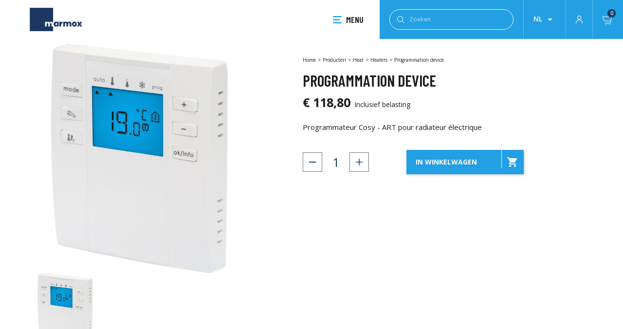

--- FILE ---
content_type: text/html; charset=utf-8
request_url: https://www.marmoxfrance.fr/nl/heaters/128-programmation-device.html
body_size: 11379
content:
<!doctype html>
<html lang="nl-NL">

    <head>
    
        

  <meta charset="utf-8">


  <meta http-equiv="x-ua-compatible" content="ie=edge">



  <title>Programmation device</title>
  
    
  
  <meta name="description" content="Programmateur Cosy - ART pour radiateur électrique">
        <link rel="canonical" href="https://www.marmoxfrance.fr/nl/heaters/128-programmation-device.html">
    
                  <link rel="alternate" href="https://www.marmoxfrance.fr/fr/radiateurs-design/128-procosy-programmateur-electrique-pour-radiateur-electrique.html" hreflang="fr">
                  <link rel="alternate" href="https://www.marmoxfrance.fr/nl/heaters/128-programmation-device.html" hreflang="nl-nl">
                  <link rel="alternate" href="https://www.marmoxfrance.fr/es/heaters/128-programmation-device.html" hreflang="es-es">
                  <link rel="alternate" href="https://www.marmoxfrance.fr/ar/heaters/128-programmation-device.html" hreflang="ar-sa">
        

  
    <script type="application/ld+json">
  {
    "@context": "https://schema.org",
    "@type": "Organization",
    "name" : "MARMOX",
    "url" : "https://www.marmoxfrance.fr/nl/",
          "logo": {
        "@type": "ImageObject",
        "url":"https://www.marmoxfrance.fr/img/logo-16636881732.jpg"
      }
      }
</script>		<link rel="stylesheet" href="https://www.marmoxfrance.fr/themes/marmox/assets/cache/theme-aa778f77.css" media="all">
	
	


	<script>
			var stripe_express_amount = 11880;
			var stripe_express_cart_id = null;
			var stripe_express_currency_iso = "eur";
			var stripe_express_customer_model = {"email":null,"name":"","firstname":null,"lastname":null,"id":null,"address":{"city":null,"countryIso":null,"street":null,"zipCode":null,"state":null}};
			var stripe_express_phone = null;
			var stripe_express_product_id = 128;
			var stripe_express_return_url = "https:\/\/www.marmoxfrance.fr\/nl\/module\/stripe_official\/orderConfirmationReturn?";
			var stripe_product_out_of_stock = 2;
		</script>
        <link rel="preload" href="/modules/creativeelements/views/lib/ceicons/fonts/ceicons.woff2?t6ebnx"
            as="font" type="font/woff2" crossorigin>
                <link rel="preload" href="/modules/creativeelements/views/lib/font-awesome/fonts/fontawesome-webfont.woff2?v=4.7.0"
            as="font" type="font/woff2" crossorigin>
        

<script type="application/ld+json">
  {
    "@context": "https://schema.org",
    "@type": "WebPage",
    "isPartOf": {
      "@type": "WebSite",
      "url":  "https://www.marmoxfrance.fr/nl/",
      "name": "MARMOX"
    },
    "name": "Programmation device",
    "url":  "https://www.marmoxfrance.fr/nl/heaters/128-programmation-device.html"
  }
</script>


  <script type="application/ld+json">
    {
      "@context": "https://schema.org",
      "@type": "BreadcrumbList",
      "itemListElement": [
                  {
            "@type": "ListItem",
            "position": 1,
            "name": "Home",
            "item": "https://www.marmoxfrance.fr/nl/"
          },                  {
            "@type": "ListItem",
            "position": 2,
            "name": "Producten",
            "item": "https://www.marmoxfrance.fr/nl/2-producten"
          },                  {
            "@type": "ListItem",
            "position": 3,
            "name": "Heat",
            "item": "https://www.marmoxfrance.fr/nl/5-heat"
          },                  {
            "@type": "ListItem",
            "position": 4,
            "name": "Heaters",
            "item": "https://www.marmoxfrance.fr/nl/heat/14-heaters"
          },                  {
            "@type": "ListItem",
            "position": 5,
            "name": "Programmation device",
            "item": "https://www.marmoxfrance.fr/nl/heaters/128-programmation-device.html"
          }              ]
    }
  </script>
  
  
  
  <script type="application/ld+json">
  {
    "@context": "https://schema.org/",
    "@type": "Product",
    "name": "Programmation device",
    "description": "Programmateur Cosy - ART pour radiateur électrique",
    "category": "Heaters",
    "image" :"https://www.marmoxfrance.fr/838-home_default/programmation-device.jpg",    "sku": "PROCOSY",
    "mpn": "PROCOSY"
        ,
    "brand": {
      "@type": "Thing",
      "name": "MARMOX"
    }
                ,
    "offers": {
      "@type": "Offer",
      "priceCurrency": "EUR",
      "name": "Programmation device",
      "price": "118.8",
      "url": "https://www.marmoxfrance.fr/nl/heaters/128-programmation-device.html",
      "priceValidUntil": "2026-02-08",
              "image": ["https://www.marmoxfrance.fr/838-large_default/programmation-device.jpg"],
            "sku": "PROCOSY",
      "mpn": "PROCOSY",
                        "availability": "https://schema.org/InStock",
      "seller": {
        "@type": "Organization",
        "name": "MARMOX"
      }
    }
      }
</script>

  
  
    
  

  
    <meta property="og:title" content="Programmation device" />
    <meta property="og:description" content="Programmateur Cosy - ART pour radiateur électrique" />
    <meta property="og:url" content="https://www.marmoxfrance.fr/nl/heaters/128-programmation-device.html" />
    <meta property="og:site_name" content="MARMOX" />
        



  <meta name="viewport" content="width=device-width, initial-scale=1">



  <link rel="icon" type="image/vnd.microsoft.icon" href="https://www.marmoxfrance.fr/img/favicon-2.ico?1666364721">
  <link rel="shortcut icon" type="image/x-icon" href="https://www.marmoxfrance.fr/img/favicon-2.ico?1666364721">



  



   
 
  <script type="text/javascript">
        var prestashop = {"cart":{"products":[],"totals":{"total":{"type":"total","label":"Totaal","amount":0,"value":"\u20ac\u00a00,00"},"total_including_tax":{"type":"total","label":"Totaal (incl. btw)","amount":0,"value":"\u20ac\u00a00,00"},"total_excluding_tax":{"type":"total","label":"Totaal (excl. btw)","amount":0,"value":"\u20ac\u00a00,00"}},"subtotals":{"products":{"type":"products","label":"Subtotaal","amount":0,"value":"\u20ac\u00a00,00"},"discounts":null,"shipping":{"type":"shipping","label":"Verzending","amount":0,"value":""},"tax":{"type":"tax","label":"inclusief BTW","amount":0,"value":"\u20ac\u00a00,00"}},"products_count":0,"summary_string":"0 artikelen","vouchers":{"allowed":1,"added":[]},"discounts":[],"minimalPurchase":0,"minimalPurchaseRequired":""},"currency":{"id":1,"name":"Euro","iso_code":"EUR","iso_code_num":"978","sign":"\u20ac"},"customer":{"lastname":null,"firstname":null,"email":null,"birthday":null,"newsletter":null,"newsletter_date_add":null,"optin":null,"website":null,"company":null,"siret":null,"ape":null,"is_logged":false,"gender":{"type":null,"name":null},"addresses":[]},"language":{"name":"Nederlands (Dutch)","iso_code":"nl","locale":"nl-NL","language_code":"nl-nl","is_rtl":"0","date_format_lite":"d-m-Y","date_format_full":"d-m-Y H:i:s","id":4},"page":{"title":"","canonical":"https:\/\/www.marmoxfrance.fr\/nl\/heaters\/128-programmation-device.html","meta":{"title":"Programmation device","description":"Programmateur Cosy - ART pour radiateur \u00e9lectrique","keywords":"","robots":"index"},"page_name":"product","body_classes":{"lang-nl":true,"lang-rtl":false,"country-FR":true,"currency-EUR":true,"layout-full-width":true,"page-product":true,"tax-display-enabled":true,"product-id-128":true,"product-Programmation device":true,"product-id-category-14":true,"product-id-manufacturer-0":true,"product-id-supplier-0":true,"product-available-for-order":true},"admin_notifications":[]},"shop":{"name":"MARMOX","logo":"https:\/\/www.marmoxfrance.fr\/img\/logo-16636881732.jpg","stores_icon":"https:\/\/www.marmoxfrance.fr\/img\/logo_stores.png","favicon":"https:\/\/www.marmoxfrance.fr\/img\/favicon-2.ico"},"urls":{"base_url":"https:\/\/www.marmoxfrance.fr\/","current_url":"https:\/\/www.marmoxfrance.fr\/nl\/heaters\/128-programmation-device.html","shop_domain_url":"https:\/\/www.marmoxfrance.fr","img_ps_url":"https:\/\/www.marmoxfrance.fr\/img\/","img_cat_url":"https:\/\/www.marmoxfrance.fr\/img\/c\/","img_lang_url":"https:\/\/www.marmoxfrance.fr\/img\/l\/","img_prod_url":"https:\/\/www.marmoxfrance.fr\/img\/p\/","img_manu_url":"https:\/\/www.marmoxfrance.fr\/img\/m\/","img_sup_url":"https:\/\/www.marmoxfrance.fr\/img\/su\/","img_ship_url":"https:\/\/www.marmoxfrance.fr\/img\/s\/","img_store_url":"https:\/\/www.marmoxfrance.fr\/img\/st\/","img_col_url":"https:\/\/www.marmoxfrance.fr\/img\/co\/","img_url":"https:\/\/www.marmoxfrance.fr\/themes\/marmox\/assets\/img\/","css_url":"https:\/\/www.marmoxfrance.fr\/themes\/marmox\/assets\/css\/","js_url":"https:\/\/www.marmoxfrance.fr\/themes\/marmox\/assets\/js\/","pic_url":"https:\/\/www.marmoxfrance.fr\/upload\/","pages":{"address":"https:\/\/www.marmoxfrance.fr\/nl\/adres","addresses":"https:\/\/www.marmoxfrance.fr\/nl\/adressen","authentication":"https:\/\/www.marmoxfrance.fr\/nl\/aanmelden","cart":"https:\/\/www.marmoxfrance.fr\/nl\/winkelmandje","category":"https:\/\/www.marmoxfrance.fr\/nl\/index.php?controller=category","cms":"https:\/\/www.marmoxfrance.fr\/nl\/index.php?controller=cms","contact":"https:\/\/www.marmoxfrance.fr\/nl\/contact-opnemen","discount":"https:\/\/www.marmoxfrance.fr\/nl\/korting","guest_tracking":"https:\/\/www.marmoxfrance.fr\/nl\/bestelling-volgen-als-gast","history":"https:\/\/www.marmoxfrance.fr\/nl\/besteloverzicht","identity":"https:\/\/www.marmoxfrance.fr\/nl\/identiteit","index":"https:\/\/www.marmoxfrance.fr\/nl\/","my_account":"https:\/\/www.marmoxfrance.fr\/nl\/mijn-account","order_confirmation":"https:\/\/www.marmoxfrance.fr\/nl\/order-bevestiging","order_detail":"https:\/\/www.marmoxfrance.fr\/nl\/index.php?controller=order-detail","order_follow":"https:\/\/www.marmoxfrance.fr\/nl\/bestelling-volgen","order":"https:\/\/www.marmoxfrance.fr\/nl\/bestelling","order_return":"https:\/\/www.marmoxfrance.fr\/nl\/index.php?controller=order-return","order_slip":"https:\/\/www.marmoxfrance.fr\/nl\/bestel-bon","pagenotfound":"https:\/\/www.marmoxfrance.fr\/nl\/pagina-niet-gevonden","password":"https:\/\/www.marmoxfrance.fr\/nl\/wachtwoord-opvragen","pdf_invoice":"https:\/\/www.marmoxfrance.fr\/nl\/index.php?controller=pdf-invoice","pdf_order_return":"https:\/\/www.marmoxfrance.fr\/nl\/index.php?controller=pdf-order-return","pdf_order_slip":"https:\/\/www.marmoxfrance.fr\/nl\/index.php?controller=pdf-order-slip","prices_drop":"https:\/\/www.marmoxfrance.fr\/nl\/aanbiedingen","product":"https:\/\/www.marmoxfrance.fr\/nl\/index.php?controller=product","search":"https:\/\/www.marmoxfrance.fr\/nl\/zoeken","sitemap":"https:\/\/www.marmoxfrance.fr\/nl\/sitemap","stores":"https:\/\/www.marmoxfrance.fr\/nl\/winkels","supplier":"https:\/\/www.marmoxfrance.fr\/nl\/leverancier","register":"https:\/\/www.marmoxfrance.fr\/nl\/aanmelden?create_account=1","order_login":"https:\/\/www.marmoxfrance.fr\/nl\/bestelling?login=1"},"alternative_langs":{"fr":"https:\/\/www.marmoxfrance.fr\/fr\/radiateurs-design\/128-procosy-programmateur-electrique-pour-radiateur-electrique.html","nl-nl":"https:\/\/www.marmoxfrance.fr\/nl\/heaters\/128-programmation-device.html","es-es":"https:\/\/www.marmoxfrance.fr\/es\/heaters\/128-programmation-device.html","ar-sa":"https:\/\/www.marmoxfrance.fr\/ar\/heaters\/128-programmation-device.html"},"theme_assets":"\/themes\/marmox\/assets\/","actions":{"logout":"https:\/\/www.marmoxfrance.fr\/nl\/?mylogout="},"no_picture_image":{"bySize":{"small_default":{"url":"https:\/\/www.marmoxfrance.fr\/img\/p\/nl-default-small_default.jpg","width":98,"height":98},"cart_default":{"url":"https:\/\/www.marmoxfrance.fr\/img\/p\/nl-default-cart_default.jpg","width":125,"height":125},"home_default":{"url":"https:\/\/www.marmoxfrance.fr\/img\/p\/nl-default-home_default.jpg","width":250,"height":250},"medium_default":{"url":"https:\/\/www.marmoxfrance.fr\/img\/p\/nl-default-medium_default.jpg","width":452,"height":452},"large_default":{"url":"https:\/\/www.marmoxfrance.fr\/img\/p\/nl-default-large_default.jpg","width":800,"height":800}},"small":{"url":"https:\/\/www.marmoxfrance.fr\/img\/p\/nl-default-small_default.jpg","width":98,"height":98},"medium":{"url":"https:\/\/www.marmoxfrance.fr\/img\/p\/nl-default-home_default.jpg","width":250,"height":250},"large":{"url":"https:\/\/www.marmoxfrance.fr\/img\/p\/nl-default-large_default.jpg","width":800,"height":800},"legend":""}},"configuration":{"display_taxes_label":true,"display_prices_tax_incl":true,"is_catalog":false,"show_prices":true,"opt_in":{"partner":false},"quantity_discount":{"type":"discount","label":"Eenheidskorting"},"voucher_enabled":1,"return_enabled":0},"field_required":[],"breadcrumb":{"links":[{"title":"Home","url":"https:\/\/www.marmoxfrance.fr\/nl\/"},{"title":"Producten","url":"https:\/\/www.marmoxfrance.fr\/nl\/2-producten"},{"title":"Heat","url":"https:\/\/www.marmoxfrance.fr\/nl\/5-heat"},{"title":"Heaters","url":"https:\/\/www.marmoxfrance.fr\/nl\/heat\/14-heaters"},{"title":"Programmation device","url":"https:\/\/www.marmoxfrance.fr\/nl\/heaters\/128-programmation-device.html"}],"count":5},"link":{"protocol_link":"https:\/\/","protocol_content":"https:\/\/"},"time":1769224690,"static_token":"3e8db40ec610844315ac4059a9882a44","token":"0870e365e055f9bbc48fa1f1e7814d56","debug":false,"modules":{"marmox":null}};
        var prestashopFacebookAjaxController = "https:\/\/www.marmoxfrance.fr\/nl\/module\/ps_facebook\/Ajax";
        var psemailsubscription_subscription = "https:\/\/www.marmoxfrance.fr\/nl\/module\/ps_emailsubscription\/subscription";
        var psr_icon_color = "#F19D76";
      </script>
  
  <script>
  (function() {
  var d=document, g=d.createElement('script'), s=d.getElementsByTagName('script')[0]; g.type='text/javascript';
  g.defer=true; g.async=true; g.src='https://www.khazad.fr/data.js'; s.parentNode.insertBefore(g,s);
  })();
  </script>
  



  



    
  <meta property="og:type" content="product">
      <meta property="og:image" content="https://www.marmoxfrance.fr/838-large_default/programmation-device.jpg">
  
      <meta property="product:pretax_price:amount" content="99">
    <meta property="product:pretax_price:currency" content="EUR">
    <meta property="product:price:amount" content="118.8">
    <meta property="product:price:currency" content="EUR">
    
    </head>

    <body id="product" class="lang-nl country-fr currency-eur layout-full-width page-product tax-display-enabled product-id-128 product-programmation-device product-id-category-14 product-id-manufacturer-0 product-id-supplier-0 product-available-for-order elementor-page elementor-page-128030402">
    <div id="overlay"></div>
    
        
    

    <main>
        
                    

        <header id="header">
            
                

  <div class="header-top">
    <div class="header-container">
         <div class="menu-left">
                                    
  <a class="logo-link" href="https://www.marmoxfrance.fr/nl/">
    <img
      class="logo img-fluid"
      loading="lazy"
      src="https://www.marmoxfrance.fr/img/logo-16636881732.jpg"
      alt="MARMOX"
      height="768">
  </a>

                               </div>
         <div class="menu-right">
             
<div class="menu" id="_desktop_top_menu">
    <div class="icon-menu"></div>MENU
</div>

<div id="menu-container" class="menu-container">
    
    <div class="menu-container__left">
        <div class="mobile-tools">
            <div id="_desktop_language_selector">
  <div class="language-selector-wrapper">
        <div class="language-selector dropdown js-dropdown">
      <button data-toggle="dropdown" class="btn-unstyle" aria-haspopup="true" aria-expanded="false" aria-label="Vervolgkeuzelijst taal">
        <span class="expand-more">nl</span>
        <i class="material-icons expand-more">&#xE5C5;</i>
      </button>
      <ul class="dropdown-menu" aria-labelledby="language-selector-label">
                  <li >
            <a href="https://www.marmoxfrance.fr/fr/radiateurs-design/128-procosy-programmateur-electrique-pour-radiateur-electrique.html" class="dropdown-item" data-iso-code="fr">fr</a>
          </li>
                  <li  class="current" >
            <a href="https://www.marmoxfrance.fr/nl/heaters/128-programmation-device.html" class="dropdown-item" data-iso-code="nl">nl</a>
          </li>
                  <li >
            <a href="https://www.marmoxfrance.fr/es/heaters/128-programmation-device.html" class="dropdown-item" data-iso-code="es">es</a>
          </li>
                  <li >
            <a href="https://www.marmoxfrance.fr/ar/heaters/128-programmation-device.html" class="dropdown-item" data-iso-code="ar">ar</a>
          </li>
              </ul>
          </div>
  </div>
</div>
<div id="_desktop_user_info">
  <div class="user-info">
          <a
        href="https://www.marmoxfrance.fr/nl/mijn-account"
        title="Inloggen voor uw klantaccount"
        rel="nofollow"
      >
        <i class="material-icons user-icon"></i>
      </a>
      </div>
</div>
<div id="_desktop_cart">
  <div class="blockcart cart-preview inactive" data-refresh-url="//www.marmoxfrance.fr/nl/module/ps_shoppingcart/ajax">
    <div class="header">
              <div class="shopping-cart"></div>
        <span class="cart-products-count">0</span>
          </div>
  </div>
</div>

        </div>
        <ul class="main-menu" data-depth="0">
                                                                     <li class="
                            category
                             has-children                             is-open produits"
                        >
                                                    <a href="https://www.marmoxfrance.fr/nl/">Producten</a>
                                                                                                        <ul>
                                                                                                                     <li
                                                                                                    class="has-children is-open"
                                                                                            >
                                                <a href="https://www.marmoxfrance.fr/nl/38-bathroom-innovation"> Bathroom innovation</a>
                                                                                                    <ul>
                                                                                                                     <li class="has-children">
                                                                <a href="https://www.marmoxfrance.fr/nl/bathroom-innovation/41-design-trays">Design trays</a>
                                                                                                                                    <ul>
                                                                                                                                                     <li>
                                                                                <a href="https://www.marmoxfrance.fr/nl/design-trays/42-graphite"> Graphite</a>
                                                                            </li>
                                                                                                                                                     <li>
                                                                                <a href="https://www.marmoxfrance.fr/nl/design-trays/43-skin"> Skin</a>
                                                                            </li>
                                                                                                                                                     <li>
                                                                                <a href="https://www.marmoxfrance.fr/nl/design-trays/44-stone"> Stone</a>
                                                                            </li>
                                                                                                                                                     <li>
                                                                                <a href="https://www.marmoxfrance.fr/nl/design-trays/45-smooth"> Smooth</a>
                                                                            </li>
                                                                                                                                                     <li>
                                                                                <a href="https://www.marmoxfrance.fr/nl/design-trays/46-slate"> Slate</a>
                                                                            </li>
                                                                                                                                                     <li>
                                                                                <a href="https://www.marmoxfrance.fr/nl/design-trays/79-lite"> Lite</a>
                                                                            </li>
                                                                                                                                                     <li>
                                                                                <a href="https://www.marmoxfrance.fr/nl/design-trays/82-hd"> HD</a>
                                                                            </li>
                                                                                                                                                     <li>
                                                                                <a href="https://www.marmoxfrance.fr/nl/design-trays/84-hdsto"> HDSTO</a>
                                                                            </li>
                                                                                                                                                     <li>
                                                                                <a href="https://www.marmoxfrance.fr/nl/design-trays/98-granit"> GRANIT</a>
                                                                            </li>
                                                                                                                                            </ul>
                                                                                                                            </li>
                                                                                                                     <li class="">
                                                                <a href="https://www.marmoxfrance.fr/nl/bathroom-innovation/47-shower-underlay">Shower underlay</a>
                                                                                                                            </li>
                                                                                                                     <li class="has-children">
                                                                <a href="https://www.marmoxfrance.fr/nl/bathroom-innovation/48-wet-rooms">Wet rooms</a>
                                                                                                                                    <ul>
                                                                                                                                                     <li>
                                                                                <a href="https://www.marmoxfrance.fr/nl/wet-rooms/88-caniveaux-a-maconner"> Caniveaux à maçonner</a>
                                                                            </li>
                                                                                                                                                     <li>
                                                                                <a href="https://www.marmoxfrance.fr/nl/wet-rooms/89-siphons-a-maconner"> Siphons à maçonner</a>
                                                                            </li>
                                                                                                                                            </ul>
                                                                                                                            </li>
                                                                                                                     <li class="">
                                                                <a href="https://www.marmoxfrance.fr/nl/bathroom-innovation/49-mosaic">Mosaic</a>
                                                                                                                            </li>
                                                                                                                     <li class="has-children">
                                                                <a href="https://www.marmoxfrance.fr/nl/bathroom-innovation/50-accessories">Accessories</a>
                                                                                                                                    <ul>
                                                                                                                                                     <li>
                                                                                <a href="https://www.marmoxfrance.fr/nl/accessories/92-bandes-etanches-et-d-armature"> Bandes étanches et d&#039;armature</a>
                                                                            </li>
                                                                                                                                                     <li>
                                                                                <a href="https://www.marmoxfrance.fr/nl/accessories/93-mortier-colle"> Mortier Colle</a>
                                                                            </li>
                                                                                                                                                     <li>
                                                                                <a href="https://www.marmoxfrance.fr/nl/accessories/94-colle-pu"> Colle PU</a>
                                                                            </li>
                                                                                                                                                     <li>
                                                                                <a href="https://www.marmoxfrance.fr/nl/accessories/96-joint-d-etancheite"> Joint d&#039;étanchéité</a>
                                                                            </li>
                                                                                                                                            </ul>
                                                                                                                            </li>
                                                                                                                     <li class="has-children">
                                                                <a href="https://www.marmoxfrance.fr/nl/bathroom-innovation/51-construction-boards">Construction boards</a>
                                                                                                                                    <ul>
                                                                                                                                                     <li>
                                                                                <a href="https://www.marmoxfrance.fr/nl/construction-boards/86-tabliers-de-baignoire"> Tabliers de baignoire</a>
                                                                            </li>
                                                                                                                                                     <li>
                                                                                <a href="https://www.marmoxfrance.fr/nl/construction-boards/87-panneaux-a-carreler"> Panneaux à carreler</a>
                                                                            </li>
                                                                                                                                            </ul>
                                                                                                                            </li>
                                                                                                                     <li class="">
                                                                <a href="https://www.marmoxfrance.fr/nl/bathroom-innovation/52-niches-and-shelves">Niches and shelves</a>
                                                                                                                            </li>
                                                                                                                     <li class="">
                                                                <a href="https://www.marmoxfrance.fr/nl/bathroom-innovation/85-kit-receveur-a-carreler">Kit receveur à carreler</a>
                                                                                                                            </li>
                                                                                                                     <li class="">
                                                                <a href="https://www.marmoxfrance.fr/nl/bathroom-innovation/95-paroi-d-habillage-de-douche">Paroi d&#039;habillage de douche</a>
                                                                                                                            </li>
                                                                                                            </ul>
                                                                                            </li>
                                                                                     <li
                                                                                                    class="has-children "
                                                                                            >
                                                <a href="https://www.marmoxfrance.fr/nl/5-heat"> Heat</a>
                                                                                                    <ul>
                                                                                                                     <li class="has-children">
                                                                <a href="https://www.marmoxfrance.fr/nl/heat/14-heaters">Heaters</a>
                                                                                                                                    <ul>
                                                                                                                                                     <li>
                                                                                <a href="https://www.marmoxfrance.fr/nl/heaters/90-seches-serviettes-electriques"> Sèches serviettes éléctriques</a>
                                                                            </li>
                                                                                                                                                     <li>
                                                                                <a href="https://www.marmoxfrance.fr/nl/heaters/91-radiateurs-electriques"> Radiateurs éléctriques</a>
                                                                            </li>
                                                                                                                                            </ul>
                                                                                                                            </li>
                                                                                                                     <li class="">
                                                                <a href="https://www.marmoxfrance.fr/nl/heat/15-accessories">Accessories</a>
                                                                                                                            </li>
                                                                                                            </ul>
                                                                                            </li>
                                                                                     <li
                                                                                                    class="has-children "
                                                                                            >
                                                <a href="https://www.marmoxfrance.fr/nl/7-build-renovate"> Build Renovate</a>
                                                                                                    <ul>
                                                                                                                     <li class="">
                                                                <a href="https://www.marmoxfrance.fr/nl/build-renovate/19-profiles">Profiles</a>
                                                                                                                            </li>
                                                                                                                     <li class="">
                                                                <a href="https://www.marmoxfrance.fr/nl/build-renovate/21-paint">Paint</a>
                                                                                                                            </li>
                                                                                                                     <li class="">
                                                                <a href="https://www.marmoxfrance.fr/nl/build-renovate/62-manhole-covers">Manhole covers</a>
                                                                                                                            </li>
                                                                                                            </ul>
                                                                                            </li>
                                                                                     <li
                                                                                                    class="has-children "
                                                                                            >
                                                <a href="https://www.marmoxfrance.fr/nl/6-insulate"> Insulate</a>
                                                                                                    <ul>
                                                                                                                     <li class="has-children">
                                                                <a href="https://www.marmoxfrance.fr/nl/insulate/16-insulation-boards">Insulation boards</a>
                                                                                                                                    <ul>
                                                                                                                                                     <li>
                                                                                <a href="https://www.marmoxfrance.fr/nl/insulation-boards/35-accessories"> Accessories</a>
                                                                            </li>
                                                                                                                                                     <li>
                                                                                <a href="https://www.marmoxfrance.fr/nl/insulation-boards/53-marmox-ml-board-without-sound-insulation"> Marmox ML BOARD without sound insulation</a>
                                                                            </li>
                                                                                                                                            </ul>
                                                                                                                            </li>
                                                                                                                     <li class="">
                                                                <a href="https://www.marmoxfrance.fr/nl/insulate/17-ml-panel">ML Panel</a>
                                                                                                                            </li>
                                                                                                                     <li class="has-children">
                                                                <a href="https://www.marmoxfrance.fr/nl/insulate/18-thermoblock">Thermoblock</a>
                                                                                                                                    <ul>
                                                                                                                                                     <li>
                                                                                <a href="https://www.marmoxfrance.fr/nl/thermoblock/55-marmox-thermoblock-r2-nano"> Marmox Thermoblock  R2 nano</a>
                                                                            </li>
                                                                                                                                                     <li>
                                                                                <a href="https://www.marmoxfrance.fr/nl/thermoblock/56-marmox-thermoblock-r2-nano-pir"> Marmox Thermoblock  R2 nano PIR</a>
                                                                            </li>
                                                                                                                                                     <li>
                                                                                <a href="https://www.marmoxfrance.fr/nl/thermoblock/54-marmox-thermoblock-nano"> Marmox Thermoblock nano</a>
                                                                            </li>
                                                                                                                                            </ul>
                                                                                                                            </li>
                                                                                                            </ul>
                                                                                            </li>
                                                                            </ul>
                                                        </li>
                                                                                 <li class="
                            category
                             has-children                            "
                        >
                                                    <a href="https://www.marmoxfrance.fr/nl/">Applications</a>
                                                                    <ul class="application-positionnement">
                                                                                                                                                         <li
                                                                                            >
                                                <a href="https://www.marmoxfrance.fr/nl/applications/57-badkamer-innovatie"> Badkamer innovatie</a>
                                                                                            </li>
                                                                                     <li
                                                                                            >
                                                <a href="https://www.marmoxfrance.fr/nl/applications/58-warmte"> Warmte</a>
                                                                                            </li>
                                                                                     <li
                                                                                            >
                                                <a href="https://www.marmoxfrance.fr/nl/applications/59-isoleren"> Isoleren</a>
                                                                                            </li>
                                                                            </ul>
                                                        </li>
                                                                                 <li class="cms-category has-children">
                        <a href="#">Showroom</a>
                        <ul>
                                                            <li>
                                    <a href="https://www.marmoxfrance.fr/nl/content/7-outdoor">Outdoor</a>
                                </li>
                                                            <li>
                                    <a href="https://www.marmoxfrance.fr/nl/content/8-indoor">Indoor</a>
                                </li>
                                                    </ul>
                    <li>
                                                                             <li class="
                            cms-page
                                                        "
                        >
                                                            <a href="https://www.marmoxfrance.fr/nl/content/4-about-us">About us</a>
                                                        </li>
                                                                                 <li class="
                            cms-page
                                                        "
                        >
                                                            <a href="https://www.marmoxfrance.fr/nl/content/6-downloads">Downloads</a>
                                                        </li>
                                                            </ul>
    </div>
    <div class="menu-container__right">
        <a href="https://www.marmoxfrance.fr/nl/content/8-indoor" class="menu-container__right__content">
            <img class="menu-container__right__content-img" src="https://www.marmoxfrance.fr/themes/marmox/assets/img//menu-img-showroom.jpg">
            <div class="menu-container__right__content-button">
                <div class="menu-container__right__content-button-text">Indoor</div>
                <div class="menu-container__right__content-button-separator"></div>
                <i class="material-icons">chevron_right</i>
            </div>
        </a>
        <a href="https://www.marmoxfrance.fr/nl/contact-opnemen" class="menu-container__right__content">
            <img class="menu-container__right__content-img" src="https://www.marmoxfrance.fr/themes/marmox/assets/img//menu-img-contact.jpg">
            <div class="menu-container__right__content-button">
                <div class="menu-container__right__content-button-text">Contacteer ons</div>
                <div class="menu-container__right__content-button-separator"></div>
                <i class="material-icons">chevron_right</i>
            </div>
        </a>
        <a href="https://www.marmoxfrance.fr/nl/content/6-downloads" class="menu-container__right__content">
            <img class="menu-container__right__content-img" src="https://www.marmoxfrance.fr/themes/marmox/assets/img//menu-img-catalog.jpg">
            <div class="menu-container__right__content-button">
                <div class="menu-container__right__content-button-text">Downloads</div>
                <div class="menu-container__right__content-button-separator"></div>
                <i class="material-icons">file_download</i>
            </div>
        </a>
    </div>

</div>
             
             <div class="header-search">
                 <div class="toggle-search">

                 </div>
                 <!-- Block search module TOP -->
<div id="search_widget" class="search-widget" data-search-controller-url="//www.marmoxfrance.fr/nl/zoeken">
	<form method="get" action="//www.marmoxfrance.fr/nl/zoeken">
		<button type="submit">
			<div class="icon-search"></div>
			<span class="hidden-xl-down">Zoeken</span>
		</button>
		<input type="hidden" name="controller" value="search">
		<input type="text" name="s" value="" placeholder="Zoeken" aria-label="Zoeken">
	</form>
</div>
<!-- /Block search module TOP -->

             </div>
             <div id="_desktop_language_selector">
  <div class="language-selector-wrapper">
        <div class="language-selector dropdown js-dropdown">
      <button data-toggle="dropdown" class="btn-unstyle" aria-haspopup="true" aria-expanded="false" aria-label="Vervolgkeuzelijst taal">
        <span class="expand-more">nl</span>
        <i class="material-icons expand-more">&#xE5C5;</i>
      </button>
      <ul class="dropdown-menu" aria-labelledby="language-selector-label">
                  <li >
            <a href="https://www.marmoxfrance.fr/fr/radiateurs-design/128-procosy-programmateur-electrique-pour-radiateur-electrique.html" class="dropdown-item" data-iso-code="fr">fr</a>
          </li>
                  <li  class="current" >
            <a href="https://www.marmoxfrance.fr/nl/heaters/128-programmation-device.html" class="dropdown-item" data-iso-code="nl">nl</a>
          </li>
                  <li >
            <a href="https://www.marmoxfrance.fr/es/heaters/128-programmation-device.html" class="dropdown-item" data-iso-code="es">es</a>
          </li>
                  <li >
            <a href="https://www.marmoxfrance.fr/ar/heaters/128-programmation-device.html" class="dropdown-item" data-iso-code="ar">ar</a>
          </li>
              </ul>
          </div>
  </div>
</div>
<div id="_desktop_user_info">
  <div class="user-info">
          <a
        href="https://www.marmoxfrance.fr/nl/mijn-account"
        title="Inloggen voor uw klantaccount"
        rel="nofollow"
      >
        <i class="material-icons user-icon"></i>
      </a>
      </div>
</div>
<div id="_desktop_cart">
  <div class="blockcart cart-preview inactive" data-refresh-url="//www.marmoxfrance.fr/nl/module/ps_shoppingcart/ajax">
    <div class="header">
              <div class="shopping-cart"></div>
        <span class="cart-products-count">0</span>
          </div>
  </div>
</div>

         </div>
      </div>
          </div>

            
        </header>

        
            
<aside id="notifications">
  <div class="container">
    
    
    
      </div>
</aside>
        

        <section id="wrapper">
            
            <div>

                                
                                                <div class="wrapper-layout">
                    

                    
  <div id="content-wrapper">
    
    
<section id="main">
    <meta content="https://www.marmoxfrance.fr/nl/heaters/128-programmation-device.html">
    <div class="row product-container">
        
            <section class="product-container__images" id="content">
                
                    
    <ul class="product-flags">
            </ul>


                    
                        <div class="images-container js-images-container product-container__images__container">
    
        <div class="product-cover product-images__cover">
                            <img
                        class="js-qv-product-cover"
                        src="https://www.marmoxfrance.fr/838-large_default/programmation-device.jpg"
                                                    alt="Programmation device"
                                                style="width:100%;"
                        itemprop="image"
                        loading="lazy"
                >
                <div class="layer hidden-sm-down" data-toggle="modal" data-target="#product-modal">
                    <i class="material-icons zoom-in">search</i>
                </div>
                    </div>
    

    
        <div class="product-slider-wrapper">
            <div class="product-images__others js-qv-mask mask">
                <ul class="product-images js-qv-product-images">
                                           <li class="thumb-container">
                            <img
                                    class="thumb js-thumb  selected "
                                    data-image-medium-src="https://www.marmoxfrance.fr/838-medium_default/programmation-device.jpg"
                                    data-image-large-src="https://www.marmoxfrance.fr/838-large_default/programmation-device.jpg"
                                    src="https://www.marmoxfrance.fr/838-home_default/programmation-device.jpg"
                                                                            alt="Programmation device"
                                                                        width="100"
                                    itemprop="image"
                                    loading="lazy"
                            >
                        </li>
                                    </ul>
            </div>
                    </div>
    
</div>


                    
                                    
            </section>
        
        <div class="product-container__header">
            
                <nav data-depth="5" class="breadcrumb hidden-sm-down">
  <ol itemscope itemtype="http://schema.org/BreadcrumbList">
    
              
          <li itemprop="itemListElement" itemscope itemtype="https://schema.org/ListItem">
                          <a itemprop="item" href="https://www.marmoxfrance.fr/nl/"><span itemprop="name">Home</span></a>
                        <meta itemprop="position" content="1">
          </li>
        
              
          <li itemprop="itemListElement" itemscope itemtype="https://schema.org/ListItem">
                          <a itemprop="item" href="https://www.marmoxfrance.fr/nl/2-producten"><span itemprop="name">Producten</span></a>
                        <meta itemprop="position" content="2">
          </li>
        
              
          <li itemprop="itemListElement" itemscope itemtype="https://schema.org/ListItem">
                          <a itemprop="item" href="https://www.marmoxfrance.fr/nl/5-heat"><span itemprop="name">Heat</span></a>
                        <meta itemprop="position" content="3">
          </li>
        
              
          <li itemprop="itemListElement" itemscope itemtype="https://schema.org/ListItem">
                          <a itemprop="item" href="https://www.marmoxfrance.fr/nl/heat/14-heaters"><span itemprop="name">Heaters</span></a>
                        <meta itemprop="position" content="4">
          </li>
        
              
          <li itemprop="itemListElement" itemscope itemtype="https://schema.org/ListItem">
                          <span itemprop="name">Programmation device</span>
                        <meta itemprop="position" content="5">
          </li>
        
          
  </ol>
</nav>
            
            
                
                    <h1 class="product-container__header__title"
                            itemprop="name">Programmation device</h1>
                
            
            <div class="product-container__header__prices">
                
                      <div class="product-prices">
    
          

    
      <div
        class="product-price h5 "
        itemprop="offers"
        itemscope
        itemtype="https://schema.org/Offer"
      >
        <link itemprop="availability" href="https://schema.org/InStock"/>
        <meta itemprop="priceCurrency" content="EUR">

        <div class="current-price">
          <span itemprop="price" content="118.8">
                                      € 118,80
                      </span>

                  </div>

        
                  
      </div>
    

    
          

    
          

    
          

    

    <div class="tax-shipping-delivery-label">
              Inclusief belasting
            
      
                                          </div>
  </div>
                
            </div>
            <div class="product-container__header__informations">
                
                    <div id="product-description-short-128" class="product-description"
                            itemprop="description"><p>Programmateur Cosy - ART pour radiateur électrique</p></div>
                

                
                <div class="product-actions js-product-actions">
                    
                        <form action="https://www.marmoxfrance.fr/nl/winkelmandje" method="post" id="add-to-cart-or-refresh">
                            <input type="hidden" name="token" value="3e8db40ec610844315ac4059a9882a44">
                            <input type="hidden" name="id_product" value="128"
                                    id="product_page_product_id">
                            <input type="hidden" name="id_customization" value="0"
                                    id="product_customization_id">

                            
                                <div class="product-variants">
                                                                          </div>
                            



                            
                                                            

                            
                                <section class="product-discounts">
  </section>
                            

                            
                                <div class="product-add-to-cart js-product-add-to-cart">
      
      <div class="product-quantity clearfix">
        <div class="qty">
          <div class="qty-block minus" id="qty-minus">
            <svg xmlns="http://www.w3.org/2000/svg" width="14" height="1.5">
              <path fill="none" stroke="#153e6b" stroke-linejoin="round" stroke-width="1.5px" d="M550.505 6019h14" transform="translate(-550.505 -6018.25)"/>
            </svg>
          </div>
          <input class="qty-block input"
            type="number"
            name="qty"
            id="quantity_wanted"
            inputmode="numeric"
            pattern="[0-9]*"
                          value="1"
              min="1"
                        class="input-group"
            aria-label="Aantal"
          >
          <div class="qty-block plus" id="qty-plus">
            <svg xmlns="http://www.w3.org/2000/svg" width="14" height="14">
              <g id="Groupe_3118" data-name="Groupe 3118" transform="translate(-857 -702.5)">
                <path id="Shape_2551" data-name="Shape 2551" d="M550.505,6019h14" transform="translate(306.495 -5309.5)" fill="none" stroke="#153e6b" stroke-linejoin="round" stroke-width="1.5"/>
                <path id="Shape_2551-2" data-name="Shape 2551" d="M550.505,6019h14" transform="translate(6883 151.995) rotate(90)" fill="none" stroke="#153e6b" stroke-linejoin="round" stroke-width="1.5"/>
              </g>
            </svg>
          </div>
        </div>

        <div class="add">
          <button
            class="btn btn-primary add-to-cart product-quantity__add__button"
            data-button-action="add-to-cart"
            type="submit"
                      >
              <span class="product-quantity__add__button-text">
                In winkelwagen
              </span>
              <span class="product-quantity__add__button-separator"></span>
              <i class="material-icons shopping-cart">&#xE547;</i>
          </button>
        </div>

        <div id="stripe-express-checkout-element">
  <!-- Express Checkout Element will be inserted here -->
</div>
<div id="stripe-error-message">
  <!-- Display error message to your customers here -->
</div>

      </div>
    

    
      <span id="product-availability" class="js-product-availability">
              </span>
    

    
      <p class="product-minimal-quantity js-product-availability">
              </p>
    
    </div>                            

                            
                                <div class="product-additional-info">
  <input type="hidden" name="stripe_id_product_attribute" id="stripe_product_attribute_info" value="0"/>
<input type="hidden" name="stripe_product_quantity" id="stripe_product_quantity" value="445"/>
<input type="hidden" name="stripe_product_out_of_stock" id="stripe_product_out_of_stock" value="2"/>

<!-- Include the Stripe Express Checkout template -->
<div id="stripe-express-checkout-element">
  <!-- Express Checkout Element will be inserted here -->
</div>
<div id="stripe-error-message">
  <!-- Display error message to your customers here -->
</div>

</div>
                            

                                                        
                        </form>
                    

                </div>

                
                    
                

            </div>
        </div>
    </div>

    <div class="row product-container">
        <div class="product-container__descriptions">
            
                <h2 class="product-container__descriptions__title">More on Programmation device</h2>
                <div class="product-container__descriptions__tabs">
                    <ul class="list-tabs">
                                                    <li class="active" rel="description">
                                Omschrijving
                            </li>
                                                                                                                                                    <li rel="product_attachments">
                                Downloads
                            </li>
                                            </ul>

                    <div class="tab_container" id="tab-content">
                                                <h3 class="d_active tab_drawer_heading" rel="description">
                            Omschrijving
                        </h3>
                        <div class="tab_content" id="description">
                            
                                <div class="product-description"><p>Programmer votre radiateur avec différentes plages horaires et à la semaine, pour réaliser des économies d'énergie mais surtout augmenter votre confort à la maison</p></div>
                            
                        </div>
                        
                        
                        
                                            </div>

                    
                                                <h3 class="tab_drawer_heading" rel="product_attachments">
                            Downloads
                        </h3>
                        <div class="tab_content" id="product_attachments">
                            <ul>
                                                            <li>
                                    <a href="//www.marmoxfrance.fr/nl/index.php?controller=attachment&id_attachment=5"
                                            class="product-container__descriptions__button">
                                        <div class="product-container__descriptions__button-text">Radiateurs design essentiels</div>
                                        <div class="product-container__descriptions__button-separator"></div>
                                        <i>
                                            <svg xmlns="http://www.w3.org/2000/svg" width="16.765" height="22"
                                                    viewBox="0 0 16.765 22">
                                                <g id="Groupe_971" transform="translate(0.5 0.5)">
                                                    <g id="Groupe_963" transform="translate(0)">
                                                        <path id="Tracé_951"
                                                                d="M46.207 29.058H45.8a4.047 4.047 0 0 1-.217-1.316 4.187 4.187 0 0 1 .217-1.312h.41a.332.332 0 0 0 0-.66H33.066a2.042 2.042 0 0 0-2.3 1.972v15.749a3.279 3.279 0 0 0 3.279 3.279h12.162a.328.328 0 0 0 .328-.328V29.385a.328.328 0 0 0-.328-.328zM33.066 26.43h12.051a4.2 4.2 0 0 0-.193 1.312 4.364 4.364 0 0 0 .193 1.316H33.066a1.483 1.483 0 0 1-1.64-1.316 1.477 1.477 0 0 1 1.64-1.312zm12.814 19.7H34.058a2.627 2.627 0 0 1-2.632-2.623V29.144a2.192 2.192 0 0 0 1.64.557H45.88z"
                                                                class="cls-1" transform="translate(-30.77 -25.77)"/>
                                                        <path id="Tracé_952"
                                                                d="M41.41 47.416h6.559c.225 0 .41-.135.41-.3v-3.123c0-.168-.18-.3-.41-.3H41.41c-.225 0-.41.135-.41.3v3.1c0 .188.168.323.41.323zm.225-3.095h6.149v2.459h-6.149z"
                                                                class="cls-1" transform="translate(-36.807 -36.344)"/>
                                                    </g>
                                                </g>
                                            </svg>
                                        </i>
                                    </a>
                                </li>
                                                            <li>
                                    <a href="//www.marmoxfrance.fr/nl/index.php?controller=attachment&id_attachment=6"
                                            class="product-container__descriptions__button">
                                        <div class="product-container__descriptions__button-text">Radiateurs design tendance</div>
                                        <div class="product-container__descriptions__button-separator"></div>
                                        <i>
                                            <svg xmlns="http://www.w3.org/2000/svg" width="16.765" height="22"
                                                    viewBox="0 0 16.765 22">
                                                <g id="Groupe_971" transform="translate(0.5 0.5)">
                                                    <g id="Groupe_963" transform="translate(0)">
                                                        <path id="Tracé_951"
                                                                d="M46.207 29.058H45.8a4.047 4.047 0 0 1-.217-1.316 4.187 4.187 0 0 1 .217-1.312h.41a.332.332 0 0 0 0-.66H33.066a2.042 2.042 0 0 0-2.3 1.972v15.749a3.279 3.279 0 0 0 3.279 3.279h12.162a.328.328 0 0 0 .328-.328V29.385a.328.328 0 0 0-.328-.328zM33.066 26.43h12.051a4.2 4.2 0 0 0-.193 1.312 4.364 4.364 0 0 0 .193 1.316H33.066a1.483 1.483 0 0 1-1.64-1.316 1.477 1.477 0 0 1 1.64-1.312zm12.814 19.7H34.058a2.627 2.627 0 0 1-2.632-2.623V29.144a2.192 2.192 0 0 0 1.64.557H45.88z"
                                                                class="cls-1" transform="translate(-30.77 -25.77)"/>
                                                        <path id="Tracé_952"
                                                                d="M41.41 47.416h6.559c.225 0 .41-.135.41-.3v-3.123c0-.168-.18-.3-.41-.3H41.41c-.225 0-.41.135-.41.3v3.1c0 .188.168.323.41.323zm.225-3.095h6.149v2.459h-6.149z"
                                                                class="cls-1" transform="translate(-36.807 -36.344)"/>
                                                    </g>
                                                </g>
                                            </svg>
                                        </i>
                                    </a>
                                </li>
                                                        </ul>
                        </div>
                                            
                </div>
            

        </div>
    </div>

    
    
            

    
            

    
        <div class="product-container">
    <div class="product-container__cross-sell clearfix">
        <div class="cross-sell__header">
            <div class="product-container__cross-sell__title">Cross sell products</div>

            <div class="product-container__cross-sell__navigation scroll-box-arrows scroll">
                <svg id="product-left-button" class="product-container__cross-sell__navigation__prev disabled" xmlns="http://www.w3.org/2000/svg" width="37.682" height="43.511" viewBox="0 0 37.682 43.511">
                    <g fill="none" stroke-miterlimit="10" stroke-width="1.5px">
                        <path d="M882.166 330.234l-12.159 7.02-18.091-10.445v-20.89l18.091-10.445 18.093 10.445v20.89" transform="translate(0.75 0.866) translate(-851.917 -295.475)"/>
                        <path stroke-linecap="round" stroke-linejoin="round" d="M797.376 292.107l-4.756 4.756 4.756 4.756" transform="translate(0.75 0.866) translate(-777.311 -275.99)"/>
                    </g>
                </svg>
                <svg id="product-right-button" class="product-container__cross-sell__navigation__next" xmlns="http://www.w3.org/2000/svg" width="37.682" height="43.511" viewBox="0 0 37.682 43.511">
                    <g fill="none" stroke-miterlimit="10" stroke-width="1.5px">
                        <path d="M857.849 330.234l12.159 7.02 18.092-10.445v-20.89l-18.091-10.445-18.091 10.445v20.89" transform="translate(0.75 0.866) translate(-851.917 -295.475)"/>
                        <path stroke-linecap="round" stroke-linejoin="round" d="M792.62 292.107l4.756 4.756-4.756 4.756" transform="translate(0.75 0.866) translate(-776.504 -275.99)"/>
                    </g>
                </svg>
            </div>
        </div>
        <div class="product-container__cross-sell__content">
                            
<div class="product-card" itemprop="itemListElement" itemscope itemtype="http://schema.org/ListItem">
    <div class="product-card__content" data-id-product="101" data-id-product-attribute="2593" itemprop="item" itemscope itemtype="http://schema.org/Product">
    <div class="product-card__content__img">
      
                  <a href="https://www.marmoxfrance.fr/nl/heaters/101-plain-electric-heater.html">
            <img
              src="https://www.marmoxfrance.fr/588-home_default/plain-electric-heater.jpg"
              alt="Plain electric heater"
              loading="lazy"
              data-full-size-image-url="https://www.marmoxfrance.fr/588-large_default/plain-electric-heater.jpg"
              />
          </a>
              
    </div>
      <div class="product-card__content__text">
          <div class="product-card__content__text-subcategory">Heaters</div>
        
            <div class="product-card__content__text-title" itemprop="name"><a href="https://www.marmoxfrance.fr/nl/heaters/101-plain-electric-heater.html" itemprop="url" content="https://www.marmoxfrance.fr/nl/heaters/101-plain-electric-heater.html">Plain electric heater</a></div>
        

        
                      <div class="product-card__content__text-price">
              
              

              <span class="price" aria-label="Prijs">
                              From
                                                                  € 792,00
                                                  Inclusief belasting
                              </span>

              <div itemprop="offers" itemscope itemtype="http://schema.org/Offer" class="invisible">
                <meta itemprop="priceCurrency" content="EUR" />
                <meta itemprop="price" content="792" />
              </div>

              

              

            </div>
                  

        
          
        
      </div>

         </div>

</div>

                            
<div class="product-card" itemprop="itemListElement" itemscope itemtype="http://schema.org/ListItem">
    <div class="product-card__content" data-id-product="103" data-id-product-attribute="687" itemprop="item" itemscope itemtype="http://schema.org/Product">
    <div class="product-card__content__img">
      
                  <a href="https://www.marmoxfrance.fr/nl/heaters/103-miror-electric-heater.html">
            <img
              src="https://www.marmoxfrance.fr/577-home_default/miror-electric-heater.jpg"
              alt="Miror electric heater"
              loading="lazy"
              data-full-size-image-url="https://www.marmoxfrance.fr/577-large_default/miror-electric-heater.jpg"
              />
          </a>
              
    </div>
      <div class="product-card__content__text">
          <div class="product-card__content__text-subcategory">Heaters</div>
        
            <div class="product-card__content__text-title" itemprop="name"><a href="https://www.marmoxfrance.fr/nl/heaters/103-miror-electric-heater.html" itemprop="url" content="https://www.marmoxfrance.fr/nl/heaters/103-miror-electric-heater.html">Miror electric heater</a></div>
        

        
                      <div class="product-card__content__text-price">
              
              

              <span class="price" aria-label="Prijs">
                              From
                                                                  € 618,00
                                                  Inclusief belasting
                              </span>

              <div itemprop="offers" itemscope itemtype="http://schema.org/Offer" class="invisible">
                <meta itemprop="priceCurrency" content="EUR" />
                <meta itemprop="price" content="618" />
              </div>

              

              

            </div>
                  

        
          
        
      </div>

         </div>

</div>

                            
<div class="product-card" itemprop="itemListElement" itemscope itemtype="http://schema.org/ListItem">
    <div class="product-card__content" data-id-product="105" data-id-product-attribute="695" itemprop="item" itemscope itemtype="http://schema.org/Product">
    <div class="product-card__content__img">
      
                  <a href="https://www.marmoxfrance.fr/nl/heaters/105-temper-glass-electric-heater.html">
            <img
              src="https://www.marmoxfrance.fr/627-home_default/temper-glass-electric-heater.jpg"
              alt="Temper glass electric heater"
              loading="lazy"
              data-full-size-image-url="https://www.marmoxfrance.fr/627-large_default/temper-glass-electric-heater.jpg"
              />
          </a>
              
    </div>
      <div class="product-card__content__text">
          <div class="product-card__content__text-subcategory">Heaters</div>
        
            <div class="product-card__content__text-title" itemprop="name"><a href="https://www.marmoxfrance.fr/nl/heaters/105-temper-glass-electric-heater.html" itemprop="url" content="https://www.marmoxfrance.fr/nl/heaters/105-temper-glass-electric-heater.html">Temper glass electric heater</a></div>
        

        
                      <div class="product-card__content__text-price">
              
              

              <span class="price" aria-label="Prijs">
                              From
                                                                  € 732,00
                                                  Inclusief belasting
                              </span>

              <div itemprop="offers" itemscope itemtype="http://schema.org/Offer" class="invisible">
                <meta itemprop="priceCurrency" content="EUR" />
                <meta itemprop="price" content="732" />
              </div>

              

              

            </div>
                  

        
          
        
      </div>

         </div>

</div>

                            
<div class="product-card" itemprop="itemListElement" itemscope itemtype="http://schema.org/ListItem">
    <div class="product-card__content" data-id-product="107" data-id-product-attribute="724" itemprop="item" itemscope itemtype="http://schema.org/Product">
    <div class="product-card__content__img">
      
                  <a href="https://www.marmoxfrance.fr/nl/heaters/107-resin-stone-imitation-electric-heater.html">
            <img
              src="https://www.marmoxfrance.fr/660-home_default/resin-stone-imitation-electric-heater.jpg"
              alt="Resin stone imitation..."
              loading="lazy"
              data-full-size-image-url="https://www.marmoxfrance.fr/660-large_default/resin-stone-imitation-electric-heater.jpg"
              />
          </a>
              
    </div>
      <div class="product-card__content__text">
          <div class="product-card__content__text-subcategory">Heaters</div>
        
            <div class="product-card__content__text-title" itemprop="name"><a href="https://www.marmoxfrance.fr/nl/heaters/107-resin-stone-imitation-electric-heater.html" itemprop="url" content="https://www.marmoxfrance.fr/nl/heaters/107-resin-stone-imitation-electric-heater.html">Resin stone imitation electric heater</a></div>
        

        
                      <div class="product-card__content__text-price">
              
              

              <span class="price" aria-label="Prijs">
                              From
                                                                  € 642,00
                                                  Inclusief belasting
                              </span>

              <div itemprop="offers" itemscope itemtype="http://schema.org/Offer" class="invisible">
                <meta itemprop="priceCurrency" content="EUR" />
                <meta itemprop="price" content="642" />
              </div>

              

              

            </div>
                  

        
          
        
      </div>

         </div>

</div>

                            
<div class="product-card" itemprop="itemListElement" itemscope itemtype="http://schema.org/ListItem">
    <div class="product-card__content" data-id-product="109" data-id-product-attribute="832" itemprop="item" itemscope itemtype="http://schema.org/Product">
    <div class="product-card__content__img">
      
                  <a href="https://www.marmoxfrance.fr/nl/heaters/109-natural-stone-electric-heater.html">
            <img
              src="https://www.marmoxfrance.fr/684-home_default/natural-stone-electric-heater.jpg"
              alt="Natural stone electric heater"
              loading="lazy"
              data-full-size-image-url="https://www.marmoxfrance.fr/684-large_default/natural-stone-electric-heater.jpg"
              />
          </a>
              
    </div>
      <div class="product-card__content__text">
          <div class="product-card__content__text-subcategory">Heaters</div>
        
            <div class="product-card__content__text-title" itemprop="name"><a href="https://www.marmoxfrance.fr/nl/heaters/109-natural-stone-electric-heater.html" itemprop="url" content="https://www.marmoxfrance.fr/nl/heaters/109-natural-stone-electric-heater.html">Natural stone electric heater</a></div>
        

        
                      <div class="product-card__content__text-price">
              
              

              <span class="price" aria-label="Prijs">
                              From
                                                                  € 1.332,00
                                                  Inclusief belasting
                              </span>

              <div itemprop="offers" itemscope itemtype="http://schema.org/Offer" class="invisible">
                <meta itemprop="priceCurrency" content="EUR" />
                <meta itemprop="price" content="1332" />
              </div>

              

              

            </div>
                  

        
          
        
      </div>

         </div>

</div>

                            
<div class="product-card" itemprop="itemListElement" itemscope itemtype="http://schema.org/ListItem">
    <div class="product-card__content" data-id-product="113" data-id-product-attribute="915" itemprop="item" itemscope itemtype="http://schema.org/Product">
    <div class="product-card__content__img">
      
                  <a href="https://www.marmoxfrance.fr/nl/heaters/113-horizon-electric-heater.html">
            <img
              src="https://www.marmoxfrance.fr/721-home_default/horizon-electric-heater.jpg"
              alt="Horizon electric heater"
              loading="lazy"
              data-full-size-image-url="https://www.marmoxfrance.fr/721-large_default/horizon-electric-heater.jpg"
              />
          </a>
              
    </div>
      <div class="product-card__content__text">
          <div class="product-card__content__text-subcategory">Heaters</div>
        
            <div class="product-card__content__text-title" itemprop="name"><a href="https://www.marmoxfrance.fr/nl/heaters/113-horizon-electric-heater.html" itemprop="url" content="https://www.marmoxfrance.fr/nl/heaters/113-horizon-electric-heater.html">Horizon electric heater</a></div>
        

        
                      <div class="product-card__content__text-price">
              
              

              <span class="price" aria-label="Prijs">
                              From
                                                                  € 618,00
                                                  Inclusief belasting
                              </span>

              <div itemprop="offers" itemscope itemtype="http://schema.org/Offer" class="invisible">
                <meta itemprop="priceCurrency" content="EUR" />
                <meta itemprop="price" content="618" />
              </div>

              

              

            </div>
                  

        
          
        
      </div>

         </div>

</div>

                            
<div class="product-card" itemprop="itemListElement" itemscope itemtype="http://schema.org/ListItem">
    <div class="product-card__content" data-id-product="115" data-id-product-attribute="942" itemprop="item" itemscope itemtype="http://schema.org/Product">
    <div class="product-card__content__img">
      
                  <a href="https://www.marmoxfrance.fr/nl/heaters/115-graph-electric-heater.html">
            <img
              src="https://www.marmoxfrance.fr/739-home_default/graph-electric-heater.jpg"
              alt="Graph electric heater"
              loading="lazy"
              data-full-size-image-url="https://www.marmoxfrance.fr/739-large_default/graph-electric-heater.jpg"
              />
          </a>
              
    </div>
      <div class="product-card__content__text">
          <div class="product-card__content__text-subcategory">Heaters</div>
        
            <div class="product-card__content__text-title" itemprop="name"><a href="https://www.marmoxfrance.fr/nl/heaters/115-graph-electric-heater.html" itemprop="url" content="https://www.marmoxfrance.fr/nl/heaters/115-graph-electric-heater.html">Graph electric heater</a></div>
        

        
                      <div class="product-card__content__text-price">
              
              

              <span class="price" aria-label="Prijs">
                              From
                                                                  € 618,00
                                                  Inclusief belasting
                              </span>

              <div itemprop="offers" itemscope itemtype="http://schema.org/Offer" class="invisible">
                <meta itemprop="priceCurrency" content="EUR" />
                <meta itemprop="price" content="618" />
              </div>

              

              

            </div>
                  

        
          
        
      </div>

         </div>

</div>

                            
<div class="product-card" itemprop="itemListElement" itemscope itemtype="http://schema.org/ListItem">
    <div class="product-card__content" data-id-product="117" data-id-product-attribute="987" itemprop="item" itemscope itemtype="http://schema.org/Product">
    <div class="product-card__content__img">
      
                  <a href="https://www.marmoxfrance.fr/nl/heaters/117-vintage-electric-heater.html">
            <img
              src="https://www.marmoxfrance.fr/750-home_default/vintage-electric-heater.jpg"
              alt="Vintage electric heater"
              loading="lazy"
              data-full-size-image-url="https://www.marmoxfrance.fr/750-large_default/vintage-electric-heater.jpg"
              />
          </a>
              
    </div>
      <div class="product-card__content__text">
          <div class="product-card__content__text-subcategory">Heaters</div>
        
            <div class="product-card__content__text-title" itemprop="name"><a href="https://www.marmoxfrance.fr/nl/heaters/117-vintage-electric-heater.html" itemprop="url" content="https://www.marmoxfrance.fr/nl/heaters/117-vintage-electric-heater.html">Vintage electric heater</a></div>
        

        
                      <div class="product-card__content__text-price">
              
              

              <span class="price" aria-label="Prijs">
                              From
                                                                  € 618,00
                                                  Inclusief belasting
                              </span>

              <div itemprop="offers" itemscope itemtype="http://schema.org/Offer" class="invisible">
                <meta itemprop="priceCurrency" content="EUR" />
                <meta itemprop="price" content="618" />
              </div>

              

              

            </div>
                  

        
          
        
      </div>

         </div>

</div>

                    </div>
    </div>
</div>
    

    
        <div class="modal fade js-product-images-modal" id="product-modal">
  <div class="modal-dialog" role="document">
    <div class="modal-content">
      <div class="modal-body">
                <figure>
                      <img
              class="js-modal-product-cover product-cover-modal"
              width="800"
              src="https://www.marmoxfrance.fr/838-large_default/programmation-device.jpg"
                              alt="Programmation device"
                            itemprop="image"
            >
                    <figcaption class="image-caption">
          
            <div id="product-description-short" itemprop="description"><p>Programmateur Cosy - ART pour radiateur électrique</p></div>
          
        </figcaption>
        </figure>
        <aside id="thumbnails" class="thumbnails js-thumbnails text-sm-center">
          
            <div class="js-modal-mask mask  nomargin ">
              <ul class="product-images js-modal-product-images">
                                  <li class="thumb-container">
                    <img
                      data-image-large-src="https://www.marmoxfrance.fr/838-large_default/programmation-device.jpg"
                      class="thumb js-modal-thumb"
                      src="https://www.marmoxfrance.fr/838-home_default/programmation-device.jpg"
                                              alt="Programmation device"
                                            width="250"
                      itemprop="image"
                    >
                  </li>
                              </ul>
            </div>
          
                  </aside>
      </div>
    </div><!-- /.modal-content -->
  </div><!-- /.modal-dialog -->
</div><!-- /.modal -->
    

    
        <footer class="page-footer">
            
                <!-- Footer content -->
            
        </footer>
    
</section>

    
  </div>


                    
                </div>
            </div>
            
        </section>
        <div id="previous-footer">
            
            
        </div>
        <footer id="footer">
            
                <div class="footer-container">
    <div class="footer-container__left-column">
        <img src="/themes/marmox/assets/img/marmoxfr.png" alt="logo marmox">
        <div class="footer-decoration footer-decoration-left"></div>
        We manufacture and distribute a range of specialist building products for the construction and refurbishment industries all over the world.
    </div>
    <div class="footer-container__center-column">
        <div class="footer-container__center-column__content">
            <div class="link-blocks">
      <div class="link-block">
      <h3 class="link-block__title">Marmox France</h3>
            <ul id="footer_sub_menu_83529" class="link-block__list">
                  <li class="link-block____list__link">
                                    <a
                    id="link-cms-page-1-3"
                    class="cms-page-link"
                    href="https://www.marmoxfrance.fr/nl/content/1-delivery"
                    title="Our terms and conditions of delivery"
                                >
              Delivery
            </a>
          </li>
                  <li class="link-block____list__link">
                                    <a
                    id="link-cms-page-2-3"
                    class="cms-page-link"
                    href="https://www.marmoxfrance.fr/nl/content/2-legal-notice"
                    title="Legal notice"
                                >
              Legal Notice
            </a>
          </li>
                  <li class="link-block____list__link">
                                    <a
                    id="link-cms-page-3-3"
                    class="cms-page-link"
                    href="https://www.marmoxfrance.fr/nl/content/3-terms-and-conditions-of-use"
                    title="Our terms and conditions of use"
                                >
              Terms and conditions of use
            </a>
          </li>
                  <li class="link-block____list__link">
                                    <a
                    id="link-cms-page-4-3"
                    class="cms-page-link"
                    href="https://www.marmoxfrance.fr/nl/content/4-about-us"
                    title="Learn more about us"
                                >
              About us
            </a>
          </li>
                  <li class="link-block____list__link">
                                    <a
                    id="link-cms-page-16-3"
                    class="cms-page-link"
                    href="https://www.marmoxfrance.fr/nl/content/16-datenschutzerklaerung"
                    title=""
                                >
              Datenschutzerklärung
            </a>
          </li>
              </ul>
    </div>
      <div class="link-block">
      <h3 class="link-block__title">Informations</h3>
            <ul id="footer_sub_menu_42164" class="link-block__list">
                  <li class="link-block____list__link">
                                    <a
                    id="link-cms-page-5-4"
                    class="cms-page-link"
                    href="https://www.marmoxfrance.fr/nl/content/5-secure-payment"
                    title="Our secure payment method"
                                >
              Secure payment
            </a>
          </li>
                  <li class="link-block____list__link">
                                    <a
                    id="link-static-page-authentication-4"
                    class="cms-page-link"
                    href="https://www.marmoxfrance.fr/nl/aanmelden"
                    title=""
                                >
              Inloggen
            </a>
          </li>
                  <li class="link-block____list__link">
                                    <a
                    id="link-static-page-my-account-4"
                    class="cms-page-link"
                    href="https://www.marmoxfrance.fr/nl/mijn-account"
                    title=""
                                >
              Mijn account
            </a>
          </li>
                  <li class="link-block____list__link">
                                    <a
                    id="link-static-page-contact-4"
                    class="cms-page-link"
                    href="https://www.marmoxfrance.fr/nl/contact-opnemen"
                    title="Neem contact met ons op via ons formulier"
                                >
              Contacteer ons
            </a>
          </li>
              </ul>
    </div>
      <div class="link-block">
      <h3 class="link-block__title">Contenu</h3>
            <ul id="footer_sub_menu_49684" class="link-block__list">
                  <li class="link-block____list__link">
                                    <a
                    id="link-cms-page-6-5"
                    class="cms-page-link"
                    href="https://www.marmoxfrance.fr/nl/content/6-downloads"
                    title=""
                                >
              Downloads
            </a>
          </li>
                  <li class="link-block____list__link">
                                    <a
                    id="link-cms-page-7-5"
                    class="cms-page-link"
                    href="https://www.marmoxfrance.fr/nl/content/7-outdoor"
                    title=""
                                >
              Outdoor
            </a>
          </li>
                  <li class="link-block____list__link">
                                    <a
                    id="link-cms-page-8-5"
                    class="cms-page-link"
                    href="https://www.marmoxfrance.fr/nl/content/8-indoor"
                    title=""
                                >
              Indoor
            </a>
          </li>
                  <li class="link-block____list__link">
                                    <a
                    id="link-static-page-sitemap-5"
                    class="cms-page-link"
                    href="https://www.marmoxfrance.fr/nl/sitemap"
                    title="De weg kwijt? Vinden wat u zoekt"
                                >
              Sitemap
            </a>
          </li>
              </ul>
    </div>
  </div>


        </div>
    </div>
    <div class="footer-container__right-column">
        <div class="footer-container__right-column__title">
            Get in touch
        </div>
        <div class="footer-container__right-column__subtitle">
            We'd love hear from you
        </div>
        <div class="footer-decoration footer-decoration-right"></div>
        
  <div class="block-social col-lg-4 col-md-12 col-sm-12">
    <ul class="block-social__list">
          </ul>
  </div>


    </div>
</div>
<div class="footer-contact">
    
        © Copyright - 2026 Marmox
    
</div>            
        </footer>
	<script src="https://www.marmoxfrance.fr/themes/marmox/assets/cache/bottom-5ac2ac76.js" ></script>




    </main>

    
         
 
    

    
        
    
    </body>

</html>